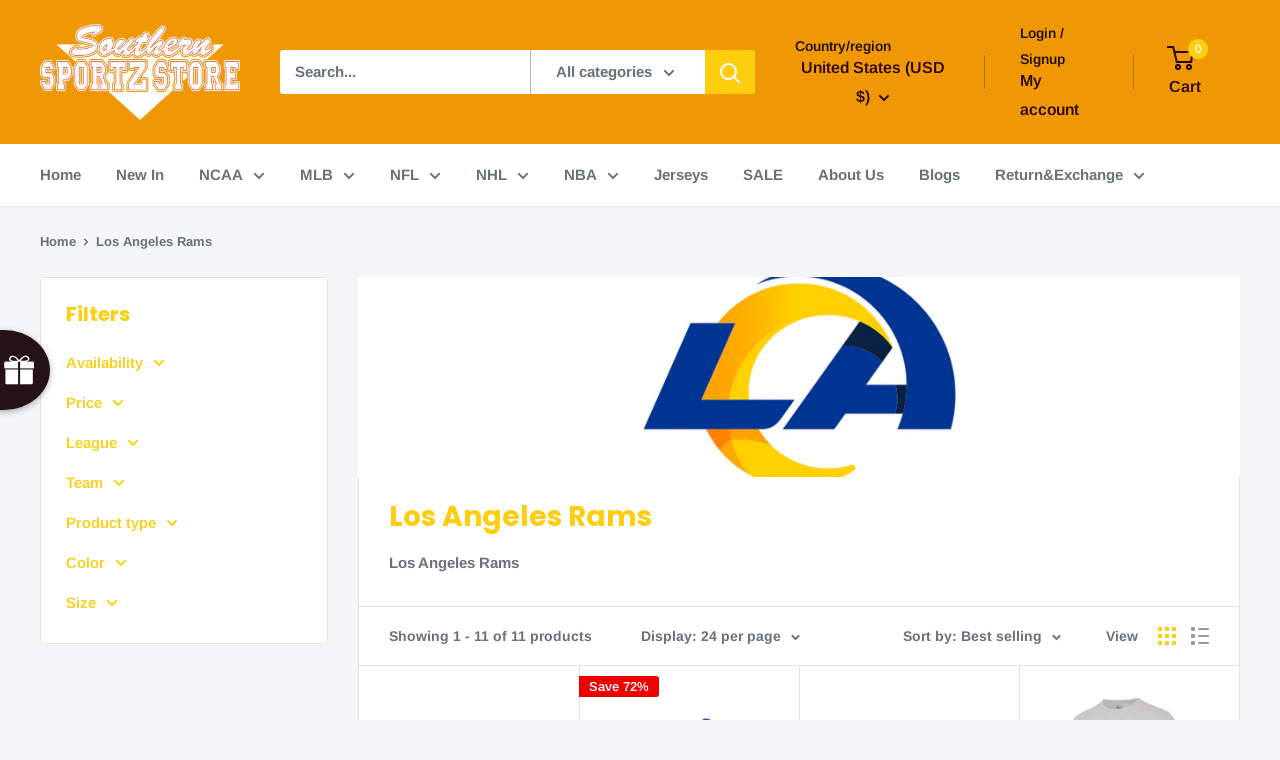

--- FILE ---
content_type: text/javascript
request_url: https://dashboard.wheelio-app.com/api/wheelioapp/getsettings?jsonp=WheelioAppJSONPCallback889&s=southern-sportz-store.myshopify.com&d=southern-sportz-store.myshopify.com&cu=https%3A%2F%2Fsouthernsportzstore.com%2Fcollections%2Flos-angeles-rams&uid=889
body_size: 14653
content:
window['WheelioAppJSONPCallback889']('U2FsdGVkX1/WWeCBoSd9rLqpmPyJOy4KcFj0FokohOZweHOdUem0CexbYQZPCuyaepf3QOQwSc65aSamwItBfXkGH+bMLWLYuyzP/JNK9EO2ZcEa432BRCDrO+5r7ak74Hz9JC6Czfo1EgmOT1XtpLgB3eTrTiXocX2HsVV5+tYa5PilewbWZoG/BLkZ8jYXtev76uG69cO/DSfEKG3Z6KbXrG6QeZsoPX7BjjqNPmpz7P4uHn9AEJDUwlcK3w83EaEQkEInLovTx5ExnFW5E4fDO8x0IO1LrHihu2POvLFfFJIWtxZZdRMny5t+fY2RqObTvlSAwwUAEItoA3OxKitEuW3wJvU24ksoUtC1J5idhbF6mJs5HOHDekwo5/[base64]/v/slpGzXHIS9eCb4TW0rZBG0ZyRi/TY0mc9QpR2YdMTtuCEY6Z4KjxnHM9OT4cAPNCqR+E0FnMd2Cop+0QcNLUkAhozclYMa3XUy5lJ/CqmxSKt0pPHjqMLBMULqGAe0LGqZXegevrNTsXtqi6ufloDfVtcKTnlChI7IigXZqcPWfXpBvValgXqcPFOPnOflCcs2oaJ2HGToYpT84YJxDt4lUsHxnRRv7+E44DTpLEPjSxXtHGkqy9OXuV6R+ZqbXZu7+jZfYI2jWmjrm852JUm6DcjXdsj8qczN/dZr3JX9Mukf4zLx/cWNNfxK23lmkpZbkarR17Iuh/J/26V1cCq0a5d+Ul8x18RxdtMxE/PBgWgMLJ7wN690Q8Ae7yWhgLnas+Vu7Vp/qOFJCGOdep3Xx3nEYDL6Tn4Fd57U+ewoFIk8T9dE6BTq+w8FClw1mRLCYqmprgL1MJC1PtO8iWqMPhofnpA3f+v3Hmx04UDKUlkIA5VgfTg6Si68So+URnTdteOCqsoFFnEwpaXolnm/wICENcT1KaluiskW0Jpfz5SO468/gnroMvazLLZzJK/Z/cV8nob1eKzlF0p2vuGXG5oJqfHBj7e4mjLK5wSGU5o8GlWyMkgfuB1QGux4Pvu0xQQe/c1zMh2Wl9bc+DHDBc46EPvuDkJh08qOPEhqZF4b9uwx1ZC3f2/A8qwpApgGk4ihtiMRb1Wt1GtMngE0yMPZQwV8m2b7i10wkKdyiWvyfrp6X4UlWicrk4MGdjc6wSC/cJ0iPgLnfaglqcWpsskv6LkQCC90oRHXTXZft1RGwFWl/XYKE4YxeohRL8VJ6+P/RpeobiRdJl0sZA1FDqX8QBkGRkULkcbx+XxpqJc2jf+jthkc4R1ZKl4MSFXvExFDInCRJ/PGO7Dl/DVsJYKpL6Nra++e/4YGiPB49E0cWEZ0aKZjN63kB499k5Qy4xuUmm5oU0hKwEY7aeQwCFf4iUD68c09YwtIwdUE4Tk2ZjJt5AWwCIELKFSML3e/z1oAYuIQttkSQUrHNWi10LiJnhe0PZkw39idHWkeTKwIoPOqID8k1ROZncYUJqSWSYq64cgrgRiNNIiv407K1B6N9PSdlaGsfH1sFBuHDOSt96El9cNYk5NUfjs+v51zuUfQmFJiuFdkcTeEc/JLMhmd6PMYRuKPfh292ztTRlSlvWtDK+wyiSy40KDzEJg0QhevRIQOIvchL/6j3a7oxLB56Ua9zWjrGHNoWpnAOiXXhKWfPYcXvaHFm8E568ycGFDliYVZ+YAFnMi7ugIcC2M3Yro3bG0reT7uB/hpwfo2Ex1cziWUwBFaNKm19/1Ktd+Oj8FJKjfftkMmND1/5rAQVxW8R8ymfbv9+roJXdyB+AYxIcjRv6AlyZTzx2zs7URQ6ljbfei97SLM4jCpFbP2q1HKu/qXtg42GFVDqlMQnwyx/[base64]/pvgkvIJryyUzNQDqMJuj4K3OcEgj1BlBq1f4bhVQ8vcRh8k748lRUM1U5Y26fM6DvLzQ9ICh/q27AFFoWQfwJa2Wa/ncd69wK9zwkHKVluj4LbZuywxHV9mDrD/nDIvHJYNOSgsqwXIqZoUOPGICOtEY+lJl3H3s/2RW7bPRCvD4oZ8CxAZj8Irnw/B/LUDjObwYFvTxTtlMx6Y2yd9jFVL9tXm8c297L4bDMygDN9inJEkolBTg2EUDIPQo29nKTqXcNLgc/o491kHFe+v+jwC2aN7WiN697b1NlEH70HbXOsO9oepj0ISI37hp/hJdA8Gs1IVIqdiX0S/fJl2IvhSYRQfBIEPLWSbyaE8YITNN/YQemsIXOAzMr6kb84vZAaZjzvm8ZaGeEtooUgruDBQO92/mouFCIgcVc7JKtxaKdI0r+/jB0KNVqIjcvVtsU3QMCgBCpF/hDTb7eQYJORxbVRuX2GCZvgeJd+A9iy6j38zUKRXA47bwz3T6epWvxG54Eqvw9DS4jhEEQYf9pIt0HkZ51iwvrD/CuLQRkFT+dm/QEH4A3ZKHOquMkrqyOOr/uLbcxIiYToPqShK/[base64]/CeI+1I/hpyQFDOJOsDwihQ7qAqfPEvf2oXbCTYpEuAKgKLzUilzlYDfgOb6uD6QgraP1hMr6mBN5pZ7cUWZxa9RReP9SVu1a5bJBOS/sdmXs0Uy9q2loPX4ap6wD2ICALvIS1GE0GumscROnXuKR4jqMv+4Af8wLkGhB+wq72tpy47j3Q6CfYo7kkQKwgUC3UNnKoqj3fcT1OdvaLAKLNNNw+wnlEqSv2IrVZ/NWFMv45hXxzAvyt+/kyxl0ZkzN8hwkDa7oM0qAQ0ilAPtLhhO/XWmvxFgrGL/Ir4UwSqt+Nps2e1c9UXuTDGO8Ey+IIXhULGSCyD2RdHehbqNWXBXFdbgZcttWoiiHRsI9g8Td1a/[base64]/g1/gLQOp05WMedJW89ewid5ksP/[base64]/fDD1teMDezocU6F4kIsbltsRcMAYxHXGomxXLlRM47EwRXJKeNm8P+7v8hJXdYrBeCeJD19FhZyDOJvBq8tTc/wMH9lwH1dTLBKT7XOHAK55qzDbNk8x+Apd/YNu0NAgAbs/9CA81se/r0ySjYvNMDtSLiNHJ5dEU6J7WQ34b3OXLDYXJGDNMpINcukPDUze6h8VqrHqDAPUSNPVRsK3SUaJjwxu9xTVq8JrIXgLv6TVnD/xsf8FsvZ5HEKw/tiRhOeBXw3Ajzz/0LUYdeI1S3zfIqHqgz4S3k9kb4TDEnCie3ucS8x0cO1uC+3N1BroFmLCDWTFKS30e+niqcjg2eJeGNIh3TY8NPZKJX+LqXTw7WJy664XXGeTQOimVV7NTrfKZr2Us0f4IhKyqKqZyHdKk/AOKSTQQrBqA+b7nOPQ8CL8ctShrHFqYYzLH+7WoWJ684HYrwEwHY/crgWQrQvmzixQNMzJEWZlbWDrO4QU9X7SXC6/9lTpRzQWvJjts0yqz7VVGAkqOwVvg4dcL/STQ3ZXhkxyvATNPzOtt25I3HbfrKoOaOjDTf1T1MdDh4iqulbjsl856olV3uEqbZuOEzbEI0Lhll6jGEp9eoRjljqSlEyTeV6bEK7ub5bmuorA5IaXgk/PmtsgyMuq5GTxj2epXQiZs7ZJsSgdg3LVct6HaBsaKlU/syQump5v60YZ38NLcNjx4EOvMtunyNuhI6UtfvnMyI+KudbQT91eAiood5Y0Ek1m+uRgnQiSHCFIWA78T5YTQD1/mDzfFnjd+8nHhYCO+IxF5l7C1Zk6Pd51dDBtAcy8o1+Y+3vqtu9Foju1CPKS307NYaRaPu+XtE0SZOyhLpgrispLf7peFcIZfF9NR7s/jjbycEnrKkHwvm/tGn2IINbJrEAzKOtE4olFHXkL+05JiR36bJE+PA110vGF62T27G/3qVjFas996P1RVKCT17e79CdgXupkZG4NlfC3vdF31hv02L3A68f0ITH161f26F/qfNVG2BuHUVgNV9RM7v5Xy/zc37ulTrFkm3gYKCSa1Ndu7MA2ld+IIsgpsKds4wTUHil4NeUlTERPaw6Y1geeEVp5rTRCr33nj66cHa1h+CkT4JVuZaJ95FNc9B+32suj+APeOEslHkW8gnxK86SphWtWUzkG6Qvf4U/pkKeabnYkj6SiSR/cKwM+3U9cv1w2dx4NX9GApcEceAD3zGDaStwyFS4tNov1/OUtL/FlmhanF4TDZoc0TfXBaWM119PLi6zEFLoHXAoUtaZip8opPiKnDe7sked8ryqB9yadT8iJybSqR9r8S5r+gQL9kwbKuEitZDQ2DpIGmQleV/GPEofUHcW3rubUAlbWmOdrUZFTlbfvPQmlwkzE/tsx+TYd4YPh8Om1aOATEZw/BLDwLja3HWyFnZGJgnJ7aM447rXlv3T+qqwhhkn9TFHUkW2U9mgS2Ye4fPr0ky9qpR2O5rsH0nA2pmbdrHtWhOm+/5UKhwilzdmmfu4qe/X5n+JHh9y64BWXv3AAae+JNW12aCdrtR6t4OaqMGbaZC8N/3a/4D3JI/eYg7zsd+nispcb8H6yJEZRWMZR0wSmUzdYuLgnQIdFi7S/7/Qz+aKdgZfAV2xadst6ZJ/1CBYWYXG3MbZDsCiFccOzs+bo+8hDo3GVYQSkpW192v8k1Ovi0N/tcx0nkxDOaIt6tvgouzJJl0yF2+My7Y8NmCEayVy+m8tU/2FsfEkdz4gElWK8Bf447dHe/IYH8Wly1hVSsSFbRSKZD/LfksL1+6OzmoHckcVHlMZ5KpZkcsxxamzRiuYNKoldwkDyvRt8YLg2skyNEMs2zw33dzAN4Z7bAa0igtwMj2ox3NLKCh1erj9t5CXRug+DLfew/fzxStC0BuwXyaBuvWiCESmAhNVwUFRyYg7Oxh/Cl/SDB+CSBMLYDNId7W2OdpkmE49JWE20m7bck57JaxRQ9hzLebfxTdE21wAPKNS4nxhviDs9+RCHHiFSV5xytdeotx9l7mvDgBKG424zPTOzNbBnQnWSPDN8xpeB/pPqSznbug/3u8nPCeEwXiBQo3Bqtyw8Z2AuGipa+6tMSnsft/YbnZ/n++6krQsQUdkbbZpQgRYrjfWr5aKR5abAVod3BcEXRdl4+A3Pb9pv6xDVuMO9vEY48t2k0f/ulzb7tQYKC7jF/06KWFmStPReu7WziJMMLT7IwBLC3wyzWcQqa3u/oqlqt+yKdRpaOpm4f6PgOdC7AY7Fh88izijs864mmpMxyuBsFlaO1DbjsjXEmxX++4wLTAmPbuGT3gnPZDq054Dy6yQBjmXQtA2t2ovdA5JxLwk37LxrIqVKPSHjmHpqbp126mnmVb+5Vagb5WkgjWnzsHm8cSN8bLmSBybvHlShrd3RwFuBNZ8EaMPbYJISKdl6mY1/FZG3jwgW9KopYls6epf/pJMTfze2OQuG0WhR+TYsDsbUh0544l7z5huFtKE0PTCfAcYFZTy7oekZV5RrMpD6Kw8XSvtpVXiseYKs4DDTXGSk0qwDLJeSJRr6CO2DoOGA9hAeXwBWBFxk1D9DcCtM0t7ponLKfQzvauDlF7NJhqSSmrcH24AuC+yR4plwfMEvhOHz5zE6yY7i2/dKrF9Vzli2ZVO7Ted3CMZhtiytjCzKwq9QvBddIBxFs7yDFN25haLUVTFC6p8TWdrDxhbqAFfNvXFcTTSKAAjBbgGx0zKpml7aOYLluYbovDXNLiT1VKL0EBvcIRfCZ4UFD5SW4jZi7SNwfM+Ds/pKbgPkjznuO6q/y9hOyiA0j+DDWwZ+Iq7qqtbl9aID0r6c498ACbhVmi8DsOtYGuModRZ2Wy9SjvWqA/AdRW1ozWNQXR18wFROICNHKy7l5XbUu522SqNLqBnfhL72hlbob2nGKeFGbbE1rifqgA5Cl8N42NupBnDL6Hv9KP/qa6Otlgtkuaaw8/C3WeArhn9Vcfn14J/FykgmLE8nNy50dykWZjomMJATxB4q59WTlFk/s5tb0CqBrxAncJTWHtMR37yzIR0c2bp+t2yn3s2EnsV+7dRHvAfNxPNrr9aGXWmKMCGyWpgbHcSz4KpWJyNs79WEdrCNx8eB5Ba1R/iGXmJGKBXezUQazwnD3Uae0XYy+Dq1JKCtgfYsiNLpaW/feLqKPXcNjCz9RfE0oP5YL7vyR4RMFnmEp+0crDY0MGJJEqkcOMt8MlVo+/OUKRHOeIysWdxvQSQ85w7F57E0Rva83xeeetnxGLM0Ee56CJtLU431YI9hE3xRBsR9sFv4Zp7mgvC/Fi0ScJFF+qaVGum0eJrtBHQFQ8T+UKjwfIe5CJZ//KFUkYzlYz+qmPu5Y1rgI+dc4hL23WqiH+ZY/S59T4OguiEGb0tNEH8WwHuOt5kaOALPVP3CpX9xGf4jm01T/li3EOxH42GhFglhYInLKyfRefPNgKFr8hN3SiYjF8JNRGnQoFQrCtpfAE0/dHQybm2l63Bj9iouEOHz7oJl1nakoBBKBd0t6HBDU6PcOcDtERciXlvcl4TrMTKJVmatHPfIVNGKSP6wnJSsh2yBznnPVbm3KNs4wI2gWjs+DZtbIJNRlRF8C53Ih4wiva1B0Iyugvs4A/SzqBiEzEUM0gmezKvBS8szzC0RG4wCrukZqlHAQi8CCd3OjwgBqMAsgwEsiyrWpeTWBloa3yG1GCB6MC4PeySXc0UJjp2LWS+mah0y3MonSPexX2oP9oCP17isCkhm06uQUpc01nWeUQxKrOfIzpP2eZoviQ8WFD8CqZNcfsN1Kvk6TB/[base64]/RPfdjtVmf12OeKEIC2cORaV2jzzpOpWf4nAY2wDTGLy3o3zvJ/xUzc1rG09vBuz1zfZu5KJYGDocNJ3Ju1tWK76U1OzczU/6lZ5lOtSoGfRs6b/YzXxmn3ohtED9PiqHvW97H/AfYuPtFYXsh9nXf5I0nmetzg3t5zzXuGkUEImCCU50RWnpOPWzxJqMDjTBdwLS7/fD0GcysECa+Y8ie464Rrd3EHSyrDFDmOuiZE4bE15lZuPzq8ybfUgo9QIn0beRqgU9ikVG62ihB5IDnGr+VrHcDQ7WtpqSR2iM6oLH0/tqoaG5rTGvIajCx3KBANcCuzkI8N/utgzrTIIR0Kg9GSuBHU5Z3OUlpMzsltszTbc7neCFIyI4I7vfTdMaVGnvvX7vmUrCTjoT5VAlttWkxA3j52qpRHZzhplHmQxXTluyaajPBRnRKZjVfTn1cI7mGLXAUvgy0Atgj2nwUY3m5Sy3Q6u/kC0M77Fc5qvm8dhZhB4mIlLO2rxXZu+TBZUyMuKDkUUrQGgNJTWwV8LFc84+XrBOoGnNkJrjSrVr75GATBGtBn/[base64]/XvN5x002p1OqkmLd9uv7N2pvcfbbnt00iBqAfYxEeSmS9qbvJbIaTpjdnsuTh2l2UoSiiBxG6pXKGQwbhRHKhJMejNDxjgfCCwGmkHtAhc0ALiDMBaNzlDZS18LpJUkT/CCyGnJMUcf6zvp01L0lK/Z4O+lXpUUzFyCUIu1H3qnRWxSuleiUxhvc5DRYweK7CF/Di3JCGiBSlTIL55sdr9mxXz+j46pL7mEFd8xS1n/idpPI/pga3kcU2HNd5gHggys6RtgQaxw7MqgkxjC5bafepft2NjL+WmGmMIkx1mKdPwv3ErwHgKj4b7ZM4cUzGMiIseWg+R55atAGp4yFn0ud1QkkElsqmEEIvau4/5GlBMVfe4bz7Ih0WNva528gzxTcXzdjJWcCwaAlk/8FFlUGkgODv2hwlFs8x0Qirq3L/QAzsdRLtpUCDETA340T/2ElMFZchiic6MLY9gKClSz07qKDr0F5EDIvW0LG54gH4EXlysifD1zBDng3D7zSLvAGwe6bh/Av+m1IcDkVAKGKMLniQCMr+gG++cfaoIiyj2UsvdlDIUwWH1N6Ye6lCBuMYsnKtOCpLh/oUfu9YNVjdzPV5Zg1KQoooa6kp/US0/QevhnTU/mtHKBESYNr+QhRYfgZzqZPSOsgkYDGI/OiFJtBN01wi1ALlBTW92CjmQxCal98Ov6aTaUI28qmqYYbkl3A5w6dzj7A87OUeum+N3Y3LNLP1GTQj5HMQTW1R32hOg+rEzhb2VSgrrw4oxtTP00EUlJacXwMjDyyzs7XjVYaS/fXcTr6OWNnp6BnyZ/QKqLj0PoR4dNP4KGczehe8hwBevdxQnHKsjsIrmEBQRRF10GaOejNC/9MNuKUSwEtXBeXE3fhg2qgNONuCbRNOhfsp3kS6GIa9mOplp9q2cLFUUjrEn99ShohRDMXeDbtixWhXUayudgIr8uS9xQ8mke1TMpk2StDzE4n+drYOfPQBu20RUyDbN5nxcOxoDdenruSc+r7h+Wb0RqPfIcm+cct9CTHX0sfHfr5s6CxEjIBES/OIJAv5is9Of1k5mhAGZLS3cjP/y/L9CPF5MgV/YFkQL51BtfcLx/ui1BArNDXPXhNundDxcAHQ3goIwiXPoklQmoE/hI+ArYiw6wEQZuZC4VubyZGCr6wDivpNLP93E/2yG1aaUBh5BRy6pNgEeZqrCYi27prA4Yh+zkDpLBb1LTEnq+FTa2WQ/N+8LF1uj5CB4PsGCdhltu8/UY08eVgLU42IMJyJHpO8Nqo6RTQAc0fpHlQ5SG4xSJXN2Vj8/1HiUx/HxEogYMyv1CqMRblzTRnm7zL5aYQJrCSJQ7kji7Wcd9Ie6XCiTplhGX/KKnbb/9XG7rw4E4/j1/hp/mU/E46nhtoM13L2w9ZaCSEtseJChXDm+dkibnC5BLWJS4GH93wYBLoGTIxhEliLMhLW5ETw5+GaqpsfN8DU1Jwjy7ENHToGuBgojsqFrVKDfzqYKc4UG2cL/IhRziWLCNTM+OpOgCYsP6Ijg/GTP2jsdFdSPGB8/TidrkWr9nSVDVxQMbJ4MUX+9rRw9ZRu1pQANlYEP51WYtGY7agSXQGgo0NoOOmNiPyn3gYBRHpREf4P6C1axliZqIk3seRhNxGRfCsjUrBuYvlh+5bL912OWmnNfd/[base64]/+AtT2IdBYhtTz1hhwjFIscT7lWG9Ysxiu4nhlCCrnE63L7cyw2S5KYQr7o6lOZyzetj4ZCA2hIyxSaLXQHoy7iFqZAIDAW6h/IxZVw40+E1SSyvDb9+8MuNxwHVuzCrLD3P2dL7tixMkLlpzXk59utK4Nyq70NFF6N8GxR6+qQMiFq9hJG1Gn6tKCbGqkcbizzc6QvDnndFwiUV9d6tJDItnQHpPRc7GMq8+OlCbXrBgavFgK2au3vmFtQcnKfppbHj3+Oye5OSIrZRBsnZQvB2rZFkkIzoaFg/[base64]/fDHkHsruV5kGSd7zL0d7WIs2Y1JJYBxmdBiHlYnaL2yNEOOgTGry4hHMg5DumS2F/MvUdu9JnnT/GrZ2Cc1PbfT3jjux2I/T6HDXHSAO45iX6shv9o/6hQ1w8OagPUaXDjOw47+glemBxZLNiwVMVKgzn8jRYZF7/9JNo6xNYHdKGpHsSyzjXMtf3m0Y4TlIM7QjyZBOn0P0p2egWt7HCRY0fP5LDLQP62+DfQM9xyPMrNGvT6CMII4DJd2wtM3AHoWmFTZQOLd7VDzaomUwICioPq8hgkNIsK29ldbGB0COtDPP4qZvoRdZxXvEu4yOOg9iFTgFge2GcY8OAuhJqzV/NjRgPWRrOHvcPCTRHafLIlIA7rXan6QKu3LunNaUvakHqQOnBntBEI5KTSCae4o/jNa0tXbL5c6zjjPvjl2DOlrxCZVt2w+VeC0+Ad0ZFYImojfBc0x5NTdIKY5P1ND5hlVPQzLwh+2+aAdFg2kACF+uabThKpKNi5R2eezqEJWwtrisdfkc+9GX0hqEcWL+99Wen/[base64]/57/HV/d7DlZhXrhE/VlHnBLTjGBDHR8nn1/2RSG2iq1trMZw/9JliwaJZpWP7tQeqdo2aKNUMjihk4Pn/xy3bqCn49lbPvA9RB5dqjlfRcR8Bl1qY0yKXKHoskrUG6zaYfIu3ejzGyYH4Pg76feEqtw4Zffx3/jSv3DAv1f5GYc5hzaVUuTnqxgGMYUs6YJ38OokQYY5U+kR0+eErQ0xkIfdUJikx5MAljCuwa7GyxZlVQr1UPBOBDXIzn31GyDADQOhg0LA8rTZWWX9H1Fp6rmxH0TXEAftmMikkZNyedRbxFmf8bogNxvBLAurIN57Et0PB97besG/qcQx4wXdvpxiwKb4ZQgBiKbBm58TzQDN0vDAzHOS5V3/dr70v/DDNn4qePNbW8CVvjkablBCOrH+PVA6g0nY9YWx5LAHTngaR1KCjf1T0W0do+FBkZnAE6ydFfOhT3YPqmg1Xjh0/mvRaEcAMs0ZjAEQdqzxG4C8l7dgsuDdjly5iWB8hZq84ZtO/XAtBuayKMBZFS/GjlmTnP4fXw0Y2AEt6bu1FK5z7r4Iw06CETrtqwRtZNZ10RgIZwVao/IFTA==')

--- FILE ---
content_type: text/javascript
request_url: https://southernsportzstore.com/cdn/shop/t/13/assets/custom.js?v=102476495355921946141760377596
body_size: -533
content:
//# sourceMappingURL=/cdn/shop/t/13/assets/custom.js.map?v=102476495355921946141760377596


--- FILE ---
content_type: image/svg+xml
request_url: https://cdn.wheelio-app.com/themes/General/rollie-icons/rollie_icon_15.svg
body_size: 2242
content:
<svg enable-background="new 0 0 512 512" id="Layer_1" version="1.1" viewBox="0 0 512 512" xml:space="preserve" xmlns="http://www.w3.org/2000/svg" xmlns:xlink="http://www.w3.org/1999/xlink"><g><g><g><path d="M198.1,140.5c0,0-132,64.3-67.5,165.6c64.5,101.3,176.1,143.9,224.5,117.3     c48.4-26.6,71.6-143.3,19.8-251.6C323,63.6,198.1,140.5,198.1,140.5z" fill="#D04527"/></g></g><g><g><path d="M238,233.4c0,11.8-3,23.1-5.4,34.5c-0.5,2.2-1.5,7.3-4.7,6.6c-2.5-0.5-2-4.7-2.1-6.5     c-0.3-8.1-3.5-15.7-8.3-22.1c-2.9-3.9-6.5-6.7-11.5-6c-7.6,1.1-14.7,6-17.9,13.2c-3.7,8.4,3.1,16.8,9.7,21.5     c4.7,3.3,9.8,5.8,15.1,7.8c2.6,1,5.5,1.1,7.9,2.4c4.6,2.4,2.8,7.7,0.1,10.9c-4.4,5.4-13.5,8.9-18.8,2.8c-7.8-9-20.2-9-24.4-1.1     c0,0.1-0.1,0.1-0.1,0.2c-3.3,6.1-11.9,7-16.8,2.1c-14-13.9,6.2-32.2,11.9-44.9c4.4-9.8,2.1-15.3-1.5-18.5     c-4.1-3.5-4.6-9.7-1.5-14.1c14-19.7,34.7-29.8,49.5-25.2c0,0,0,0,0.1,0c3.4,1.1,5.5,4.5,5.2,8.1c-0.7,6.4,0.8,15.1,10.3,22.2     C236.7,228.7,238,230.9,238,233.4z" fill="#DB802D"/></g></g><g><g><path d="M190.8,93.2c1.7,13.7,6.4,31.6,19.3,45c3.9,4,3.2,9.4-1.8,12.1l0,0c-3.8,2.1-8.5,1.7-11.9-1.1     c-9.1-7.3-26-24-33.3-50.8c-1.8-6.6,1.4-13.5,7.6-16.4l0,0C179.5,78,189.6,83.7,190.8,93.2z" fill="#EDB940"/></g></g><g><g><path d="M203.2,160.3c-4.4,0-8.7-1.5-12.1-4.3c-10.1-8.2-28.3-26.2-36.2-55.2c-2.9-10.6,2.3-21.7,12.2-26.4     c3.1-1.4,6.3-2.2,9.7-2.2c11.5,0,21.2,8.6,22.5,19.9c1.4,11.7,5.5,28.2,17,40.2c3.7,3.9,5.4,8.9,4.7,13.8     c-0.7,4.9-3.8,9.1-8.5,11.7C209.6,159.4,206.4,160.3,203.2,160.3z M176.7,89.3c-0.8,0-1.6,0.2-2.4,0.5c-2.4,1.1-3.7,3.9-3,6.5     c6.6,24.3,21.9,39.5,30.4,46.4c0.5,0.4,0.9,0.5,1.3,0.5c-14.1-15.3-19.1-35-20.8-49C181.9,91,179.1,89.3,176.7,89.3z" fill="#414042"/></g></g><g><g><path d="M355.1,423.5c-22.8,12.6-59.7,9.7-99-7.4c33.7-5.9,67.8-16.4,90.3-34.6c31.2-25.2,48.2-62.4,57.7-92.6     C406.5,353.3,385.9,406.5,355.1,423.5z" fill="#C13C27"/></g></g><g><g><path d="M320.4,439.7C320.4,439.7,320.4,439.7,320.4,439.7c-57.1,0-143.1-44.3-197-129     c-18.2-28.6-23.4-57.3-15.5-85.2c16-56.4,80-89.4,86.1-92.5c4.6-2.8,47-27.5,93.2-27.5c42.8,0,75.8,21.7,95.5,62.7     c24.5,51.2,34.6,108.4,28.5,161c-5.7,48.9-25.1,86.9-51.9,101.6C348.6,436.8,335.5,439.7,320.4,439.7z M287.2,122.6     c-43.1,0-84.2,25-84.6,25.2c-0.2,0.1-0.5,0.3-0.7,0.4c-0.6,0.3-63.2,31.4-77.5,82c-6.5,23-2,47.1,13.5,71.4     c50.6,79.5,130.1,121.1,182.5,121.1c12.2,0,22.6-2.3,30.6-6.7c21.6-11.9,38.1-45.9,43.1-88.7c5.8-49.5-3.8-103.4-27-151.7     C350.3,140.4,323.4,122.6,287.2,122.6z" fill="#414042"/></g></g><g><g><path d="M249.7,288.4c0,0-8.9,5-1.6,15.4c7.3,10.4,21.6,12.8,21.6,12.8s2.5-14.1-4.8-24.5     C257.5,281.8,249.7,288.4,249.7,288.4z" fill="#EDB940"/></g></g><g><g><path d="M300.8,260.2c0,0-9.4,4-3.3,15.1c6.2,11.1,20,15.1,20,15.1s4-13.8-2.2-24.9     C309.2,254.4,300.8,260.2,300.8,260.2z" fill="#EDB940"/></g></g><g><g><path d="M346.2,207.6c0,0-9.9,2.6-5.5,14.5c4.4,11.9,17.6,17.9,17.6,17.9s6-13.1,1.6-24.9     S346.2,207.6,346.2,207.6z" fill="#EDB940"/></g></g><g><g><path d="M357.8,271.6c0,0-10.1,1.6-7,13.8c3.2,12.3,15.6,19.6,15.6,19.6s7.3-12.4,4.1-24.7     C367.5,268.1,357.8,271.6,357.8,271.6z" fill="#EDB940"/></g></g><g><g><path d="M308,387.7c0,0-4.5,6.6,4.2,11.3c8.7,4.8,19.5,1.6,19.5,1.6s-3.1-10.8-11.9-15.5S308,387.7,308,387.7z" fill="#EDB940"/></g></g><g><g><path d="M360.9,338.7c0,0-7.9-0.9-8.2,8.9c-0.2,9.8,7.5,17.8,7.5,17.8s8.1-7.7,8.4-17.6     C368.9,338.1,360.9,338.7,360.9,338.7z" fill="#EDB940"/></g></g><g><g><path d="M244.7,354.9c0,0-8.1,6.3,0.7,15.5c8.8,9.2,23.2,9.6,23.2,9.6s0.4-14.4-8.4-23.6     C251.4,347.1,244.7,354.9,244.7,354.9z" fill="#EDB940"/></g></g><g><g><path d="M295.7,206.3c0,0-9.8,3-4.9,14.7s18.3,17.1,18.3,17.1s5.4-13.3,0.5-25S295.7,206.3,295.7,206.3z" fill="#EDB940"/></g></g><g><g><path d="M199.4,250.3c0,0-8,4.6-1.2,13.9c6.7,9.3,19.6,11.3,19.6,11.3s2.1-12.8-4.7-22     C206.3,244.2,199.4,250.3,199.4,250.3z" fill="#EDB940"/></g></g><g><g><path d="M307.4,332.9c0,0-6.6,4.7,0.1,12.2c6.6,7.5,18,8.2,18,8.2s0.7-11.3-5.9-18.8     C313,327,307.4,332.9,307.4,332.9z" fill="#EDB940"/></g></g><g><g><path d="M239.5,197.8c0,0-9.8,3-4.9,14.7c5,11.7,18.3,17.1,18.3,17.1s5.4-13.3,0.5-25S239.5,197.8,239.5,197.8z" fill="#EDB940"/></g></g><g><g><path d="M307.5,155.1c0,0-6.1,8.2,4.8,14.7c10.9,6.5,24.9,3,24.9,3s-3.5-13.9-14.5-20.4     C311.8,145.9,307.5,155.1,307.5,155.1z" fill="#EDB940"/></g></g><g><g><path d="M185.1,303c0,0-8.2,3.5-2.8,13.2c5.4,9.7,17.4,13.1,17.4,13.1s3.5-12-1.9-21.7     C192.4,297.9,185.1,303,185.1,303z" fill="#EDB940"/></g></g><g><g><path d="M160.5,238.3c0,0-8.4-3.1-11.2,7.7c-2.8,10.7,3.7,21.5,3.7,21.5s10.9-6.4,13.6-17.1     S160.5,238.3,160.5,238.3z" fill="#EDB940"/></g></g><g><g><g><path d="M107.7,208.3c-0.2-18.7,6-60.1,63.3-72.6c5.4-1.2,10.5,2.9,10.5,8.4c-0.1,20.3-7.1,64.5-63.9,72.6      C112.4,217.3,107.7,213.4,107.7,208.3z" fill="#EDB940"/></g></g><g><g><path d="M116.3,225.2c-9.4,0-17.1-7.6-17.2-16.8c-0.2-19.7,6.2-67,70.1-81.1c5.7-1.2,11.8,0.6,15.9,4.7      c3.2,3.2,5,7.5,5,12.1c-0.1,21.3-7.4,71.8-71.3,81C118,225.1,117.1,225.2,116.3,225.2z M172.9,143.9      c-49.8,10.9-56.9,44.9-56.7,64.2l0.1,0C165.3,201.2,172.8,164.9,172.9,143.9z" fill="#414042"/></g></g></g><g><g><g><path d="M201.7,119.4c11.3-14.9,41.6-44,94.7-19.2c5,2.3,6.5,8.7,3.2,13c-12.5,16-45.1,46.8-95.1,18.8      C199.9,129.4,198.6,123.5,201.7,119.4z" fill="#EDB940"/></g></g><g><g><path d="M243.6,151.8c-14.1,0-28.7-4.2-43.4-12.4c-4.3-2.4-7.4-6.6-8.4-11.4c-1-4.8,0.1-9.8,3-13.7      c9.1-12,29.3-32.2,62.3-32.2c13.6,0,28.1,3.5,42.9,10.5c4.8,2.2,8.2,6.4,9.4,11.5c1.2,5.1,0.1,10.3-3.1,14.4      C296.5,130.9,275.4,151.8,243.6,151.8z M257.1,99c-25.6,0-41.4,15.9-48.6,25.4c12.2,6.8,24,10.3,35.1,10.3      c24.5,0,41.3-16.8,49.2-26.8C280.2,102,268.2,99,257.1,99z" fill="#414042"/></g></g></g><g><g><g><path d="M180.9,128.7c16.9-8.1,57.2-20,93,26.3c3.3,4.3,1.8,10.7-3.2,13c-18.5,8.5-61.7,21-93.2-26.8      C174.7,136.8,176.2,131,180.9,128.7z" fill="#EDB940"/></g></g><g><g><path d="M236,184.5c-18.3,0-44.5-6.7-65.6-38.7c-2.7-4.1-3.5-9.2-2.2-14c1.3-4.7,4.6-8.7,9-10.8      c8.1-3.9,20.9-8.5,36.1-8.5c17.6,0,43.6,6.5,67.3,37.2c3.2,4.1,4.3,9.4,3.1,14.5c-1.3,5.1-4.7,9.2-9.4,11.4      C265.5,179.7,251.7,184.5,236,184.5z M213.3,129.6c-12,0-22.2,3.7-28.7,6.8c13.6,20.7,30.9,31.1,51.3,31.1      c12.6,0,23.9-4,31.2-7.3C251.4,139.9,233.4,129.6,213.3,129.6z" fill="#414042"/></g></g></g></g></svg>


--- FILE ---
content_type: image/svg+xml
request_url: https://cdn.wheelio-app.com/themes/General/rollie-icons/rollie_icon_7.svg
body_size: 1858
content:
<svg enable-background="new 0 0 512 512" id="Layer_1" version="1.1" viewBox="0 0 512 512" xml:space="preserve" xmlns="http://www.w3.org/2000/svg" xmlns:xlink="http://www.w3.org/1999/xlink"><g><g><g><path d="M412.3,256c0,21.1-4.2,41.2-11.9,59.5c-15.8,38-46.4,68.5-84.6,84.2c-18.4,7.6-38.6,11.8-59.8,11.8     c-21.2,0-41.4-4.2-59.8-11.8c-38.2-15.8-68.8-46.2-84.6-84.2c-4.4-10.5-7.7-21.6-9.6-33.1c-1.5-8.6-2.3-17.4-2.3-26.4     c0-21.1,4.2-41.2,11.9-59.6c15.8-38,46.4-68.4,84.6-84.2c18.4-7.6,38.6-11.8,59.8-11.8c21.2,0,41.4,4.2,59.8,11.8     c38.2,15.8,68.8,46.2,84.6,84.2C408.1,214.8,412.3,234.9,412.3,256z" fill="#D04527"/></g></g><g><g><path d="M167.3,219.4v73.1l-55.8,23c-4.4-10.5-7.7-21.6-9.6-33.1c-1.5-8.6-2.3-17.4-2.3-26.4     c0-21.1,4.2-41.2,11.9-59.6L167.3,219.4z" fill="#DB802D"/></g></g><g><g><path d="M167.3,219.4v73.1l-55.8,23c-4.4-10.5-7.7-21.6-9.6-33.1L167.3,219.4z" fill="#EDB940"/></g></g><g><g><polygon fill="#DB802D" points="219.3,344.3 167.3,292.6 167.3,219.4 219.3,167.7 292.7,167.7 344.7,219.4 344.7,292.6      292.7,344.3    "/></g></g><g><g><polygon fill="#EDB940" points="225.5,344.3 344.7,227.3 344.7,292.6 292.7,344.3    "/></g></g><g><g><polygon fill="#EDB940" points="292.7,167.7 167.3,292.6 190.7,315.9 316.2,191    "/></g></g><g><g><path d="M400.5,196.5l-55.8,23l-28.5-28.4l-23.4-23.3l23.1-55.5C354.1,128,384.6,158.4,400.5,196.5z" fill="#DB802D"/></g></g><g><g><path d="M315.8,112.3l-23.1,55.5h-73.5l-23.1-55.5c18.4-7.6,38.6-11.8,59.8-11.8     C277.2,100.4,297.4,104.6,315.8,112.3z" fill="#EDB940"/></g></g><g><g><path d="M219.3,167.7l-52,51.7l-55.8-23c15.8-38,46.4-68.4,84.6-84.2L219.3,167.7z" fill="#EDB940"/></g></g><g><g><path d="M219.3,344.3l-23.1,55.5c-38.2-15.8-68.8-46.2-84.6-84.2l55.8-23l23.4,23.3L219.3,344.3z" fill="#DB802D"/></g></g><g><g><path d="M315.8,399.7c-18.4,7.6-38.6,11.8-59.8,11.8c-21.2,0-41.4-4.2-59.8-11.8l23.1-55.5h73.5L315.8,399.7z" fill="#D04527"/></g></g><g><g><path d="M400.5,315.5c-15.8,38-46.4,68.5-84.6,84.2l-23.1-55.5l52-51.7L400.5,315.5z" fill="#D04527"/></g></g><g><g><path d="M412.3,256c0,21.1-4.2,41.2-11.9,59.5l-55.8-23v-73.1l55.8-23C408.1,214.8,412.3,234.9,412.3,256z" fill="#D04527"/></g></g><g><g><path d="M256,420.1c-21.8,0-43.1-4.2-63.1-12.4c-40.1-16.6-72.7-48.9-89.3-88.8c-4.7-11.2-8.1-23-10.2-34.9     c-1.6-9.1-2.4-18.5-2.4-27.9c0-21.8,4.2-42.9,12.5-62.8c16.6-39.9,49.1-72.3,89.3-88.8c20-8.3,41.3-12.4,63.1-12.4     c21.9,0,43.1,4.2,63.1,12.5c40.1,16.5,72.6,48.9,89.2,88.8c8.3,19.9,12.5,41.1,12.5,62.8c0,21.7-4.2,42.9-12.5,62.8     c-16.6,39.9-49.2,72.3-89.3,88.8C299.1,415.9,277.9,420.1,256,420.1z M256,109c-19.6,0-38.6,3.8-56.6,11.1     c-36,14.8-65.1,43.9-80,79.6c-7.4,17.9-11.2,36.8-11.2,56.3c0,8.4,0.7,16.8,2.1,25c1.8,10.7,4.9,21.3,9.1,31.3     c14.9,35.8,44,64.8,80,79.6c18,7.4,37,11.1,56.5,11.1c19.6,0,38.6-3.8,56.6-11.2c35.9-14.8,65.1-43.8,80-79.6     c7.4-17.9,11.2-36.8,11.2-56.3c0-19.5-3.8-38.4-11.2-56.3c-14.9-35.8-44.1-64.8-80-79.6C294.6,112.7,275.6,109,256,109z" fill="#414042"/></g></g><g><g><path d="M292.7,352.8h-73.5c-2.3,0-4.4-0.9-6.1-2.5l-52-51.7c-1.6-1.6-2.5-3.8-2.5-6v-73.1c0-2.3,0.9-4.4,2.5-6     l52-51.7c1.6-1.6,3.8-2.5,6.1-2.5h73.5c2.3,0,4.4,0.9,6.1,2.5l52,51.7c1.6,1.6,2.5,3.8,2.5,6v73.1c0,2.3-0.9,4.4-2.5,6l-52,51.7     C297.2,351.9,295,352.8,292.7,352.8z M222.8,335.8h66.4l46.9-46.7V223l-46.9-46.7h-66.4L175.9,223V289L222.8,335.8z" fill="#414042"/></g></g><g><g><path d="M344.7,227.9c-2.2,0-4.4-0.9-6.1-2.5l-52-51.7c-2.4-2.4-3.2-6.1-1.9-9.3l23.1-55.5     c1.8-4.3,6.8-6.4,11.2-4.6c40.1,16.5,72.6,48.9,89.3,88.8c0.9,2.1,0.9,4.4,0,6.5c-0.9,2.1-2.5,3.7-4.6,4.6l-55.8,23     C346.9,227.7,345.8,227.9,344.7,227.9z M302.8,165.7l43.9,43.7l42.3-17.4c-14.5-29.6-38.9-54-68.7-68.3L302.8,165.7z" fill="#414042"/></g></g><g><g><path d="M292.7,176.2h-73.5c-3.5,0-6.6-2.1-7.9-5.3l-23.1-55.5c-0.9-2.1-0.9-4.4,0-6.5c0.9-2.1,2.5-3.7,4.6-4.6     c20-8.3,41.3-12.4,63.1-12.4c21.9,0,43.1,4.2,63.1,12.5c4.4,1.8,6.4,6.8,4.6,11.1L300.7,171C299.3,174.2,296.2,176.2,292.7,176.2     z M225,159.2h62l17.5-42.1c-15.6-5.4-31.9-8.1-48.6-8.1c-16.7,0-33,2.7-48.6,8.1L225,159.2z" fill="#414042"/></g></g><g><g><path d="M167.3,227.9c-1.1,0-2.2-0.2-3.3-0.6l-55.8-23c-4.4-1.8-6.4-6.8-4.6-11.1c16.6-39.9,49.1-72.3,89.3-88.8     c2.1-0.9,4.5-0.9,6.6,0c2.1,0.9,3.8,2.5,4.6,4.6l23.1,55.5c1.3,3.2,0.6,6.8-1.9,9.3l-52,51.7     C171.7,227.1,169.5,227.9,167.3,227.9z M123,191.9l42.3,17.4l43.9-43.7l-17.5-42.1C161.9,138,137.4,162.3,123,191.9z" fill="#414042"/></g></g><g><g><path d="M111.5,324.1c-3.4,0-6.5-2-7.9-5.2c-4.7-11.2-8.1-23-10.2-35c-1.6-9.1-2.4-18.5-2.4-27.9     c0-21.8,4.2-42.9,12.5-62.8c1.8-4.3,6.8-6.4,11.2-4.6l55.8,23c3.2,1.3,5.3,4.4,5.3,7.9v73.1c0,3.4-2.1,6.6-5.3,7.9l-55.8,23     C113.8,323.9,112.6,324.1,111.5,324.1z M116.4,207.7c-5.4,15.5-8.2,31.7-8.2,48.3c0,8.4,0.7,16.8,2.1,25c1.4,7.9,3.4,15.8,6,23.3     l42.4-17.5v-61.8L116.4,207.7z" fill="#414042"/></g></g><g><g><path d="M196.2,408.3c-1.1,0-2.2-0.2-3.3-0.7c-40.1-16.6-72.6-48.9-89.3-88.8c-1.8-4.3,0.3-9.3,4.6-11.1l55.8-23     c3.2-1.3,6.9-0.6,9.3,1.8l52,51.7c2.4,2.4,3.2,6.1,1.9,9.3L204.1,403c-0.9,2.1-2.5,3.7-4.6,4.6     C198.4,408.1,197.3,408.3,196.2,408.3z M123,320.1c14.4,29.6,38.9,53.9,68.7,68.3l17.5-42.1l-43.9-43.7L123,320.1z" fill="#414042"/></g></g><g><g><path d="M256,420.1c-21.8,0-43.1-4.2-63.1-12.4c-2.1-0.9-3.8-2.5-4.6-4.6c-0.9-2.1-0.9-4.4,0-6.5l23.1-55.5     c1.3-3.2,4.4-5.3,7.9-5.3h73.5c3.5,0,6.6,2.1,7.9,5.3l23.1,55.5c1.8,4.3-0.3,9.3-4.6,11.1C299.1,415.9,277.9,420.1,256,420.1z      M207.4,394.9c15.6,5.4,31.9,8.1,48.6,8.1c16.7,0,33-2.7,48.6-8.1L287,352.8h-62L207.4,394.9z" fill="#414042"/></g></g><g><g><path d="M315.9,408.3c-3.4,0-6.5-2-7.9-5.3l-23.1-55.5c-1.3-3.2-0.6-6.8,1.9-9.3l52-51.7c2.4-2.4,6.1-3.2,9.3-1.8     l55.8,23c2.1,0.9,3.8,2.5,4.6,4.6c0.9,2.1,0.9,4.4,0,6.5c-16.6,39.9-49.2,72.3-89.3,88.8C318.1,408.1,316.9,408.3,315.9,408.3z      M302.8,346.3l17.5,42.1c29.8-14.4,54.2-38.7,68.7-68.3l-42.3-17.4L302.8,346.3z" fill="#414042"/></g></g><g><g><path d="M400.5,324.1c-1.1,0-2.2-0.2-3.3-0.6l-55.8-23c-3.2-1.3-5.3-4.4-5.3-7.9v-73.1c0-3.4,2.1-6.6,5.3-7.9     l55.8-23c4.4-1.8,9.4,0.3,11.2,4.6c8.3,19.9,12.5,41.1,12.5,62.8c0,21.7-4.2,42.9-12.5,62.8C407,322.1,403.8,324.1,400.5,324.1z      M353.3,286.9l42.3,17.4c5.4-15.5,8.2-31.7,8.2-48.3c0-16.6-2.7-32.8-8.2-48.3l-42.3,17.4V286.9z" fill="#414042"/></g></g></g></svg>
